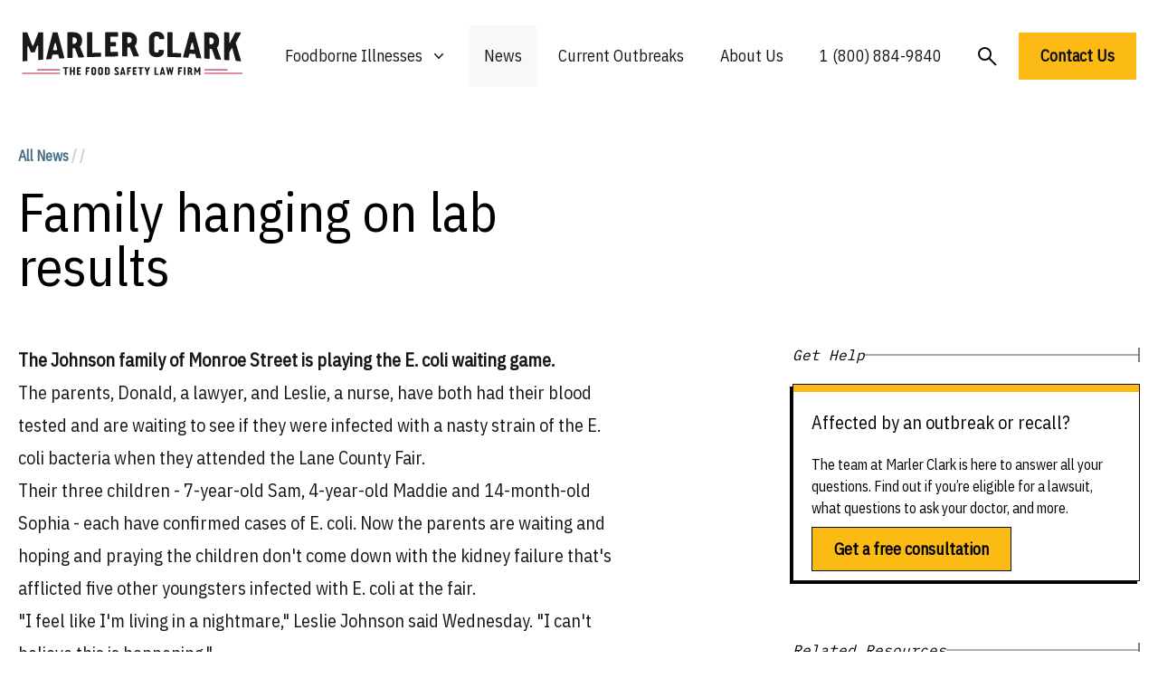

--- FILE ---
content_type: text/html; charset=UTF-8
request_url: https://marlerclark.com/news_events/family-hanging-on-lab-results
body_size: 17003
content:
<!DOCTYPE html>
<html class="h-full">
<head>
    <meta http-equiv="X-UA-Compatible" content="IE=edge"/>
    <meta charset="utf-8"/>
    <meta name="viewport"
          content="width=device-width, initial-scale=1.0, maximum-scale=1.0, user-scalable=no, viewport-fit=cover"/>
    <meta name="referrer" content="origin-when-cross-origin"/>
    <link rel="preconnect" href="https://fonts.googleapis.com">
    <link rel="preconnect" href="https://fonts.gstatic.com" crossorigin>
    <link href="https://fonts.googleapis.com/css2?family=IBM+Plex+Sans+Condensed&family=IBM+Plex+Mono&display=swap"
          rel="stylesheet"/>
    <meta name="ahrefs-site-verification" content="9f699c6f2c0f9fcf2c46f103e56727e6690b2b84455fd60e2e013df074fb2972">
    <script type="module">!function(){const e=document.createElement("link").relList;if(!(e&&e.supports&&e.supports("modulepreload"))){for(const e of document.querySelectorAll('link[rel="modulepreload"]'))r(e);new MutationObserver((e=>{for(const o of e)if("childList"===o.type)for(const e of o.addedNodes)if("LINK"===e.tagName&&"modulepreload"===e.rel)r(e);else if(e.querySelectorAll)for(const o of e.querySelectorAll("link[rel=modulepreload]"))r(o)})).observe(document,{childList:!0,subtree:!0})}function r(e){if(e.ep)return;e.ep=!0;const r=function(e){const r={};return e.integrity&&(r.integrity=e.integrity),e.referrerpolicy&&(r.referrerPolicy=e.referrerpolicy),"use-credentials"===e.crossorigin?r.credentials="include":"anonymous"===e.crossorigin?r.credentials="omit":r.credentials="same-origin",r}(e);fetch(e.href,r)}}();</script>
<script type="module" src="/dist/assets/app.9217f779.js" crossorigin onload="e=new CustomEvent(&#039;vite-script-loaded&#039;, {detail:{path: &#039;src/js/app.js&#039;}});document.dispatchEvent(e);" integrity="sha384-m0vcTDbRxn4BQLB3sl5ydytDlR+BebIVQWOhqIXFGaMhhEEcalXlpML1GFFh8jtL"></script>
<link href="/dist/assets/app.3897932e.css" rel="stylesheet">
    <script async src="https://www.googletagmanager.com/gtag/js?id=AW-1072710199"></script>
    <script>
        window.dataLayer = window.dataLayer || [];

        function gtag() {
            dataLayer.push(arguments);
        }

        gtag('js', new Date());
        gtag('config', 'AW-1072710199');

        // Add this function to handle phone clicks
        function trackPhoneCall() {
            gtag('config', 'AW-1072710199/URM7CMqd5bUaELeEwf8D', {
                'phone_conversion_number': '1 (800) 884-9840'
            });
            console.log('Phone call conversion tracked');
        }

        // Add this to run when the document is ready
        document.addEventListener('DOMContentLoaded', function() {
            // Select all telephone links
            var phoneLinks = document.querySelectorAll('a[href^="tel:"]');

            // Add click event listener to each phone link
            phoneLinks.forEach(function(link) {
                link.addEventListener('click', function(e) {
                    trackPhoneCall();
                });
            });
        });
    </script>
<title>Family hanging on lab results | Marler Clark</title>
<script>window.dataLayer = window.dataLayer || [];
function gtag(){dataLayer.push(arguments)};
gtag('js', new Date());
gtag('config', 'G-DF2QL8WBGR', {'send_page_view': true,'anonymize_ip': false,'link_attribution': false,'allow_display_features': false});
gtag('config', 'AW-1072710199', {'send_page_view': true});

(function(w,d,t,r,u){var f,n,i;w[u]=w[u]||[],f=function(){var o={ti:"56278715", enableAutoSpaTracking: true};o.q=w[u],w[u]=new UET(o),w[u].push("pageLoad")},n=d.createElement(t),n.src=r,n.async=1,n.onload=n.onreadystatechange=function(){var s=this.readyState;s&&s!=="loaded"&&s!=="complete"||(f(),n.onload=n.onreadystatechange=null)},i=d.getElementsByTagName(t)[0],i.parentNode.insertBefore(n,i)})(window,document,"script","//bat.bing.com/bat.js","uetq");</script><meta name="generator" content="SEOmatic">
<meta name="keywords" content="said, johnson, condition, fair, coli, hand-washing, wednesday, animals, stations, outbreak, dimicco, barns, leslie, county, officials">
<meta name="description" content="&quot;I feel like I&#039;m living in a nightmare,&quot; Leslie Johnson said Wednesday. coli cases linked to the fair grew by five Wednesday to 54, with 45 of those…">
<meta name="referrer" content="no-referrer-when-downgrade">
<meta name="robots" content="all">
<meta content="137631986252940" property="fb:profile_id">
<meta content="en_US" property="og:locale">
<meta content="Marler Clark" property="og:site_name">
<meta content="website" property="og:type">
<meta content="https://marlerclark.com/news_events/family-hanging-on-lab-results" property="og:url">
<meta content="Family hanging on lab results" property="og:title">
<meta content="&quot;I feel like I&#039;m living in a nightmare,&quot; Leslie Johnson said Wednesday. coli cases linked to the fair grew by five Wednesday to 54, with 45 of those…" property="og:description">
<meta content="https://holistic-kudu.transforms.svdcdn.com/production/Image.png?w=1200&amp;h=630&amp;q=82&amp;auto=format&amp;fit=crop&amp;dm=1642178962&amp;s=7c4e794ebe51f06b43abf3383afeeb40" property="og:image">
<meta content="1200" property="og:image:width">
<meta content="630" property="og:image:height">
<meta content="&quot;I feel like I&#039;m living in a nightmare,&quot; Leslie Johnson said Wednesday. coli cases linked to the fair grew by five Wednesday to 54, with 45 of those confirmed by laboratory testing, up from 42 confirmed cases the day before, Lane County public health officials said. Public health investigators have interviewed nearly 200 sick and healthy fairgoers and have effectively ruled out food or water as sources of the outbreak, said Dr. They suspect the outbreak started in the animal barns, specifically where small animals such as pigs, sheep and goats were kept. coli O157:H7, he said. coli bacteria in dried manure became airborne in barn dust and was swallowed, he said. Below: Carson Walter of Eugene was reported to be in fair condition at a Portland hospital Wednesday. Keene spent Wednesday afternoon taking swabs from the animal barns, hoping to pinpoint the source of the outbreak but said he may not be successful. Carson Walter, a 23-month-old girl from Eugene, was in fair condition Wednesday and has moved out of the pediatric intensive care unit, hospital spokeswoman Cyndi DiMicco said. One is in fair condition, one is in serious condition and the condition of the third was not disclosed, DiMicco said. &quot;You have to wash your hands after you touch the animals,&quot; she said Wednesday. But she still got sick, and it&#039;s not yet clear whether she got infected at the fair or from her siblings, Johnson said. It turns out the only signs were over the five portable hand-washing stations outside the animal barns. The signs simply said, &quot;Hand-washing stations,&quot; said Warren Wong, the fair&#039;s managing director. In addition to prominent signs about hand-washing, it&#039;s likely notices will be printed on fair maps and on the daily schedules, he said. And the fair will probably bring in more than five portable hand-washing stations, he said." property="og:image:alt">
<meta content="https://www.youtube.com/user/marlerclark" property="og:see_also">
<meta content="https://www.linkedin.com/company/marler-clark-llp-ps/" property="og:see_also">
<meta content="https://en.m.wikipedia.org/wiki/Marler_Clark" property="og:see_also">
<meta content="https://twitter.com/marlerblog" property="og:see_also">
<meta name="twitter:card" content="summary_large_image">
<meta name="twitter:site" content="@marlerclark">
<meta name="twitter:creator" content="@marlerclark">
<meta name="twitter:title" content="Family hanging on lab results">
<meta name="twitter:description" content="&quot;I feel like I&#039;m living in a nightmare,&quot; Leslie Johnson said Wednesday. coli cases linked to the fair grew by five Wednesday to 54, with 45 of those…">
<meta name="twitter:image" content="https://holistic-kudu.transforms.svdcdn.com/production/Marler-Clark-Logo-copy.jpg?w=800&amp;h=418&amp;q=82&amp;auto=format&amp;fit=crop&amp;dm=1677187709&amp;s=11026818011f19e130638553b0d2f835">
<meta name="twitter:image:width" content="800">
<meta name="twitter:image:height" content="418">
<meta name="twitter:image:alt" content="&quot;I feel like I&#039;m living in a nightmare,&quot; Leslie Johnson said Wednesday. coli cases linked to the fair grew by five Wednesday to 54, with 45 of those confirmed by laboratory testing, up from 42 confirmed cases the day before, Lane County public health officials said. Public health investigators have interviewed nearly 200 sick and healthy fairgoers and have effectively ruled out food or water as sources of the outbreak, said Dr. They suspect the outbreak started in the animal barns, specifically where small animals such as pigs, sheep and goats were kept. coli O157:H7, he said. coli bacteria in dried manure became airborne in barn dust and was swallowed, he said. Below: Carson Walter of Eugene was reported to be in fair condition at a Portland hospital Wednesday. Keene spent Wednesday afternoon taking swabs from the animal barns, hoping to pinpoint the source of the outbreak but said he may not be successful. Carson Walter, a 23-month-old girl from Eugene, was in fair condition Wednesday and has moved out of the pediatric intensive care unit, hospital spokeswoman Cyndi DiMicco said. One is in fair condition, one is in serious condition and the condition of the third was not disclosed, DiMicco said. &quot;You have to wash your hands after you touch the animals,&quot; she said Wednesday. But she still got sick, and it&#039;s not yet clear whether she got infected at the fair or from her siblings, Johnson said. It turns out the only signs were over the five portable hand-washing stations outside the animal barns. The signs simply said, &quot;Hand-washing stations,&quot; said Warren Wong, the fair&#039;s managing director. In addition to prominent signs about hand-washing, it&#039;s likely notices will be printed on fair maps and on the daily schedules, he said. And the fair will probably bring in more than five portable hand-washing stations, he said.">
<meta name="google-site-verification" content="A7__8VoY8VT4vvsZ0FjM-_MLzaeo_Qr_5EYczpmP2jU">
<link href="https://marlerclark.com/news_events/family-hanging-on-lab-results" rel="canonical">
<link href="https://marlerclark.com" rel="home">
<link type="text/plain" href="https://marlerclark.com/humans.txt" rel="author"></head>
<body class="h-full"><script async src="https://www.googletagmanager.com/gtag/js?id=G-DF2QL8WBGR"></script>

<div class="min-h-full font-sans">
    <div class="mx-auto max-w-[1440px] mt-5">
        <div class="relative bg-white">
    <div class="px-4 sm:px-6">
        <div class="flex items-center justify-center py-2">
            <div class="flex justify-start lg:w-0 lg:flex-1">
                <a href="/">
                    <span class="sr-only">Marler Clark</span>
                    <img
                            class="block lg:h-[49px] h-[36px] w-auto mb-2" src="/imgs/mc-logo-normal.svg"
                            alt="Marler Clark">
                                    </a>
            </div>
            <div class="mb-2 mr-5 lg:hidden absolute right-0 h-12 w-12">
                <button type="button"
                        class="w-full h-full inline-flex items-center justify-center rounded-md bg-white p-1 text-gray hover:bg-gray hover:text-gray-lighter focus:outline-none focus:ring-2 focus:ring-inset focus:ring-gray"
                        aria-expanded="false" aria-controls="mobile-menu" data-control-type="open">
                    <span class="sr-only">Open menu</span>
                    <svg class="w-full h-full" xmlns="http://www.w3.org/2000/svg" fill="none" viewbox="0 0 24 24"
                         stroke-width="1.5" stroke="currentColor" aria-hidden="true">
                        <path stroke-linecap="round" stroke-linejoin="round"
                              d="M3.75 6.75h16.5M3.75 12h16.5m-16.5 5.25h16.5"/>
                    </svg>
                </button>
                <button type="button"
                        class="w-full h-full inline-flex items-center justify-center rounded-md bg-white p-1 mb-4 text-gray hover:bg-gray hover:text-gray-lighter focus:outline-none focus:ring-2 focus:ring-inset focus:ring-gray"
                        aria-expanded="false" aria-controls="mobile-menu" data-control-type="close">
                    <span class="sr-only">Open menu</span>
                    <svg class="w-3/5 h-3/5" xmlns="http://www.w3.org/2000/svg" fill="none" viewbox="0 0 24 24"
                         stroke-width="1.5" stroke="currentColor" aria-hidden="true">
                        <path d="M24 24.5L1 1.5" stroke-width="2"/>
                        <path d="M1 24.5L24 1.5" stroke-width="2"/>
                    </svg>
                </button>
            </div>
                                    <nav class="hidden space-x-2 lg:flex">
                <div class="relative">
                    <!-- Item active: "text-gray-900", Item inactive: "text-gray-500" -->
                    <button type="button"
                            class="hover:bg-tan-lighter py-5 px-4 text-gray-dark group inline-flex items-center bg-white text-lg font-medium focus:outline-none focus:ring-2 focus:ring-white focus:ring-offset-1"
                            aria-expanded="false" aria-controls="nav-foodborne-illness">
                        <span>Foodborne Illnesses</span>
                        <!-- Heroicon name: mini/chevron-down																																	  Item active: "text-gray-600", Item inactive: "text-gray-400" -->
                        <svg class="transition-all text-gray-400 ml-2 h-5 w-5 group-hover:text-gray-500"
                             xmlns="http://www.w3.org/2000/svg" viewbox="0 0 20 20" fill="currentColor"
                             aria-hidden="true">
                            <path fill-rule="evenodd"
                                  d="M5.23 7.21a.75.75 0 011.06.02L10 11.168l3.71-3.938a.75.75 0 111.08 1.04l-4.25 4.5a.75.75 0 01-1.08 0l-4.25-4.5a.75.75 0 01.02-1.06z"
                                  clip-rule="evenodd"/>
                        </svg>
                    </button>

                    <div id="nav-foodborne-illness"
                         class="hidden absolute z-10 -ml-4 mt-0 w-screen max-w-md transform py-2 lg:left-1/2 lg:ml-0 lg:-translate-x-1/2 bg-white shadow-2xl"
                         aria-collapse-on="mouseleave">
                        <ul class="grid grid-cols-2">
                            <li><a href="https://marlerclark.com/foodborne-illnesses/e-coli"
                                   class="block px-4 py-2 hover:bg-tan-lighter">E. coli</a></li>
                            <li><a href="https://marlerclark.com/foodborne-illnesses/cyclospora"
                                   class="block px-4 py-2 hover:bg-tan-lighter">Cyclospora</a></li>
                            <li><a href="https://marlerclark.com/foodborne-illnesses/salmonella"
                                   class="block px-4 py-2 hover:bg-tan-lighter">Salmonella</a></li>
                            <li><a href="https://marlerclark.com/foodborne-illnesses/shigella"
                                   class="block px-4 py-2 hover:bg-tan-lighter">Shigella</a></li>
                            <li><a href="https://marlerclark.com/foodborne-illnesses/listeria"
                                   class="block px-4 py-2 hover:bg-tan-lighter">Listeria</a></li>
                            <li><a href="https://marlerclark.com/foodborne-illnesses/reactive-arthritis"
                                   class="block px-4 py-2 hover:bg-tan-lighter">Reactive Arthritis</a></li>
                            <li><a href="https://marlerclark.com/foodborne-illnesses/hepatitis-a"
                                   class="block px-4 py-2 hover:bg-tan-lighter">Hepatitis A</a></li>
                            <li><a href="https://marlerclark.com/foodborne-illnesses/hemolytic-uremic-syndrome"
                                   class="block px-4 py-2 hover:bg-tan-lighter">Hemolytic Uremic Syndrome</a></li>
                            <li><a href="https://marlerclark.com/foodborne-illnesses/norovirus"
                                   class="block px-4 py-2 hover:bg-tan-lighter">Norovirus</a></li>
                            <li><a href="https://marlerclark.com/foodborne-illnesses/irritable-bowel-syndrome"
                                   class="block px-4 py-2 hover:bg-tan-lighter">Irritable Bowel Syndrome</a></li>
                            <li><a href="https://marlerclark.com/foodborne-illnesses/botulism"
                                   class="block px-4 py-2 hover:bg-tan-lighter">Botulism</a></li>
                            <li><a href="https://marlerclark.com/foodborne-illnesses/guillain-barre-syndrome"
                                   class="block px-4 py-2 hover:bg-tan-lighter">Guillain-Barre Syndrome</a></li>
                            <li><a href="https://marlerclark.com/foodborne-illnesses/campylobacter"
                                   class="block px-4 py-2 hover:bg-tan-lighter">Campylobacter</a></li>
                            <li><a href="https://marlerclark.com/foodborne-illnesses"
                                   class="block px-4 py-2 hover:bg-tan-lighter text-blue underline">View all &gt;</a>
                            </li>
                        </ul>
                    </div>
                </div>
                <div class="hover:bg-tan-lighter py-5 px-4 bg-tan-lighter ">
                    <a href="https://marlerclark.com/news_events"
                       class="text-lg font-medium text-gray-dark hover:text-gray-darker">News</a>
                </div>
                <div class="hover:bg-tan-lighter py-5 px-4 ">
                    <a href="https://marlerclark.com/current-outbreaks"
                       class="text-lg font-medium text-gray-dark hover:text-gray-darker">Current Outbreaks</a>
                </div>
                <div class="hover:bg-tan-lighter py-5 px-4 ">

                    <a href="https://marlerclark.com/about" class="text-lg font-medium text-gray-dark hover:text-gray-darker">About
                        Us</a>
                </div>
                <div class="hover:bg-tan-lighter py-5 px-4">

                    <a href="tel:+18008849840" class="text-lg font-medium text-gray-dark hover:text-gray-darker">1 (800)
                        884-9840</a>
                </div>
                <div class="mt-1 hover:bg-tan-lighter py-5 px-4">
                    <a href="https://marlerclark.com/search"
                       class="flex-grow-0 flex-shrink-0 text-lg font-semibold text-left text-black">
                        <svg width="21" height="21" viewbox="0 0 21 21" fill="none" xmlns="http://www.w3.org/2000/svg">
                            <circle cx="7.5" cy="7.5" r="6.5" stroke="black" stroke-width="2"/>
                            <path d="M12.5 12.5L20 20" stroke="black" stroke-width="2"/>
                        </svg>
                    </a>
                </div>
                <a href="https://marlerclark.com/contact" class="mt-2 text-lg font-semibold text-left text-black">
                    <button class="bg-yellow px-6 py-3 font-semibold text-lg hover:shadow-hover">
                        Contact Us
                    </button>
                </a>
            </nav>
        </div>
    </div>
        <div class="hidden mb-10 lg:hidden" id="mobile-menu">
        <div class="space-y-1 pt-2 pb-4">
            <a href="https://marlerclark.com/foodborne-illnesses"
               class="block border-b border-gray-lighter py-5 pl-3 pr-4 text-xl font-medium text-blue">
                <div class="flex gap-3">
                    <span>Foodborne Illnesses</span>
                    <svg viewbox="0 0 20 20" fill="none" xmlns="http://www.w3.org/2000/svg"
                         class="flex-grow-0 flex-shrink-0 mt-1 w-6 h-6 relative" preserveaspectratio="none">
                        <path d="M4 10H16" stroke="#446F87" stroke-width="2"></path>
                        <path d="M10 4.21094L16 10.0004L10 15.7899" stroke="#446F87" stroke-width="2"></path>
                    </svg>
                </div>

            </a>
            <a href="https://marlerclark.com/news_events"
               class="block border-b border-gray-lighter py-5 pl-3 pr-4 text-xl font-medium text-blue">
                <div class="flex gap-3">
                    <span>News</span>
                    <svg viewbox="0 0 20 20" fill="none" xmlns="http://www.w3.org/2000/svg"
                         class="flex-grow-0 flex-shrink-0 mt-1 w-6 h-6 relative" preserveaspectratio="none">
                        <path d="M4 10H16" stroke="#446F87" stroke-width="2"></path>
                        <path d="M10 4.21094L16 10.0004L10 15.7899" stroke="#446F87" stroke-width="2"></path>
                    </svg>
                </div>

            </a>
            <a href="https://marlerclark.com/about"
               class="block border-b border-gray-lighter py-5 pl-3 pr-4 text-xl font-medium text-blue">
                <div class="flex gap-3">
                    <span>About Us</span>
                    <svg viewbox="0 0 20 20" fill="none" xmlns="http://www.w3.org/2000/svg"
                         class="flex-grow-0 flex-shrink-0 mt-1 w-6 h-6 relative" preserveaspectratio="none">
                        <path d="M4 10H16" stroke="#446F87" stroke-width="2"></path>
                        <path d="M10 4.21094L16 10.0004L10 15.7899" stroke="#446F87" stroke-width="2"></path>
                    </svg>
                </div>

            </a>
            <a href="https://marlerclark.com/search"
               class="block border-b border-gray-lighter py-5 pl-3 pr-4 text-xl font-medium text-blue">
                <div class="flex gap-3">
                    <span>Search</span>
                    <svg viewbox="0 0 20 20" fill="none" xmlns="http://www.w3.org/2000/svg"
                         class="flex-grow-0 flex-shrink-0 mt-1 w-6 h-6 relative" preserveaspectratio="none">
                        <path d="M4 10H16" stroke="#446F87" stroke-width="2"></path>
                        <path d="M10 4.21094L16 10.0004L10 15.7899" stroke="#446F87" stroke-width="2"></path>
                    </svg>
                </div>

            </a>
        </div>
        <div class="grid grid-cols-1 md:grid-cols-2 gap-2.5 mx-5">
            <a href="https://marlerclark.com/contact" class="bg-yellow px-5 py-3 font-semibold text-lg hover:shadow-hover">
                Get a free consultation
            </a>
            <p class="sm:mx-auto text-sm mt-1 text-center">or call us toll-free at
                <a href="tel:1866-768-6846">
                    <span class="font-extrabold">1 (866) 768-6846</span>
                </a>
            </p>
        </div>
    </div>
</div>
    </div>
    <header>
            </header>
    <div class="mx-auto max-w-[1440px] mt-5">
        <main class="mx-5 mt-14"> <div class="mb-14">
	<div class="grid grid-cols-12 lg:gap-11 mt-14">
		<div class="col-span-12 lg:col-span-7">
			<p class="text-base text-blue font-bold mb-5">
				<a href="/news_events">All News</a>
					<span class="text-gray-light">/</span>
				<span><a href="https://marlerclark.com/news_events"></a>
							<span class="text-gray-light">/</span>
			</p>
			<h1 class="font-medium text-5xl lg:text-6xl">Family hanging on lab results</h1>
			</p>
		</div>
	</div>
	<div class="grid grid-cols-12 lg:gap-11 mt-14 pb-28">
		<div class="col-span-12 lg:col-span-8">
			<article class="prose prose-xl max-w-none text-gray-dark lg:mr-36">
				<b>The Johnson family of Monroe Street is playing the E. coli waiting game.</b><p><p>The parents, Donald, a lawyer, and Leslie, a nurse, have both had their blood tested and are waiting to see if they were infected with a nasty strain of the E. coli bacteria when they attended the Lane County Fair.<p><p>Their three children - 7-year-old Sam, 4-year-old Maddie and 14-month-old Sophia - each have confirmed cases of E. coli. Now the parents are waiting and hoping and praying the children don't come down with the kidney failure that's afflicted five other youngsters infected with E. coli at the fair.<p><p>"I feel like I'm living in a nightmare," Leslie Johnson said Wednesday. "I can't believe this is happening."<p><p>The number of E. coli cases linked to the fair grew by five Wednesday to 54, with 45 of those confirmed by laboratory testing, up from 42 confirmed cases the day before, Lane County public health officials said. It's the biggest outbreak in Oregon since E. coli emerged as a public health threat in 1982.<p><p>As the numbers come in, it's clear young people such as the Johnson children were hit the hardest. Of the 54 reported cases, 38 were 10 years or younger, said Karen Gillette, the county's public health program manager.<p><p>Public health investigators have interviewed nearly 200 sick and healthy fairgoers and have effectively ruled out food or water as sources of the outbreak, said Dr. William Keene, the state epidemiologist leading the inquiry. They suspect the outbreak started in the animal barns, specifically where small animals such as pigs, sheep and goats were kept.<p><p>It's possible the outbreak started when children inadvertently touched animal fur, pen railings or barn floors contaminated with manure from animals infected with E. coli O157:H7, he said.<p><p>It's also possible the E. coli bacteria in dried manure became airborne in barn dust and was swallowed, he said. That's what investigators concluded caused an outbreak last year in Ohio.<p><p>Sam, Maddie (center) and Sophia Johnson, shown in a December 2001 family photo, were infected with E. coli at the Lane County Fair.<p><p>Below: Carson Walter of Eugene was reported to be in fair condition at a Portland hospital Wednesday.<p><p>Keene spent Wednesday afternoon taking swabs from the animal barns, hoping to pinpoint the source of the outbreak but said he may not be successful.<p><p>Five children remain hospitalized at Doernbecher Children's Hospital in Portland. Carson Walter, a 23-month-old girl from Eugene, was in fair condition Wednesday and has moved out of the pediatric intensive care unit, hospital spokeswoman Cyndi DiMicco said. Another Eugene child, 4-year-old Mary Calhoun, also was in fair condition.<p><p>The names of the other three children were not released, at their parents' request. One is in fair condition, one is in serious condition and the condition of the third was not disclosed, DiMicco said.<p><p>All five are suffering from hemolytic uremic syndrome, or HUS, the most serious illness associated with the strain of E. coli called O157:H7. The disease causes kidney failure, sometimes requires dialysis and transfusions and in 3 percent to 5 percent of cases, leads to death. About 61 people die each year from HUS, according to the Centers for Disease Control and Prevention.<p><p>Leslie Johnson is hoping and praying her children survive their bouts with E. coli without suffering HUS.<p><p>"We're living every day by our lab results," she said.<p><p>The family went to the fair Aug. 16. It was late, about 8:30 p.m., and they were getting ready to walk home to their house in the Friendly neighborhood.<p><p>"We weren't going to go to the barns," she said. "The kids wanted to go, so we breezed through."<p><p>Johnson didn't have her children wash their hands afterward because they were heading straight home to take baths before bed. She said she never saw a hand-washing station.<p><p>"It's frustrating," she said. "As a nurse, I'm so careful handling meat in the house. I never really thought there was much of a risk touching animals."<p><p>Her boy, Sam, got sick five days later and was hospitalized for three days at Sacred Heart Medical Center. He's home now and appears healthy, playing with his Star Wars light sabers and eating solid foods.<p><p>But Johnson, a nurse in the neonatal intensive care unit at Sacred Heart Medical Center, knows he's not out of danger. She was told of one child sickened by E. coli at the fair who showed improvement, then developed HUS.<p><p>HUS can develop up to two weeks after infection from E. coli, she said, "so we still have another week."<p><p>The middle child, Maddie, suffered a milder bout with E. coli and did not require hospitalization. She, too, appears healthy and has learned an important lesson.<p><p>"You have to wash your hands after you touch the animals," she said Wednesday.<p><p>But it's the youngest, 14-month-old Sophia, that Johnson is most concerned about. Young children are most vulnerable to E. coli bug, and there is no magic bullet to treat or prevent HUS, she said. Nor is there any way to predict which children will develop the syndrome.<p><p>"The smaller they are the harder they fall, as far as HUS," she said.<p><p>Johnson was so concerned Maddie would get sick that she had her sister-in-law sequester the toddler in a hotel room when Sam was in the hospital. But she still got sick, and it's not yet clear whether she got infected at the fair or from her siblings, Johnson said.<p><p>Sophia started getting diarrhea on Sunday, and her lab test came back positive for E. coli on Tuesday. She's been throwing up and acting lethargic. Johnson is trying to keep her hydrated and hoping for the best.<p><p>"I'm pretty angry about the whole thing," she said. "This was a major screw-up that could easily have been prevented."<p><p>She doesn't remember seeing any signs about washing hands. It turns out the only signs were over the five portable hand-washing stations outside the animal barns. The signs simply said, "Hand-washing stations," said Warren Wong, the fair's managing director.<p><p>No signs were posted warning fairgoers to wash their hands with soap and water after petting the animals, he said.<p><p>"Next year we will put up more signage," he said.<p><p>Fair officials are looking at other steps to make next year's fair safer. In addition to prominent signs about hand-washing, it's likely notices will be printed on fair maps and on the daily schedules, he said.<p><p>And the fair will probably bring in more than five portable hand-washing stations, he said.<p><p>"I would say that's a good guess," Wong said.<p><p>It's unlikely the Johnsons will be back, no matter the precautions taken, Leslie Johnson said.<p><p>"The kids want to go, but we're not going," she said. "I don't think food and animals mix very well."
											</article>
		</div>
								<div class="col-span-12 lg:col-span-12 -order-first border-t border-gray-lighter mt-12 pt-12">
			<h3 class="font-medium text-2xl md:text-3xl mb-10">Other  Lawsuits</h3>
			<div class="">
				<div class="justify-center w-full grid auto-rows-fr grid-cols-1 sm:grid-cols-2 lg:grid-cols-4 gap-6">
										<p class="text-base font-semibold text-left text-blue">
						<a href="https://marlerclark.com/salmonella-linked-to-live-it-up">Salmonella linked to Live it Up</a>
					</p>
										<p class="text-base font-semibold text-left text-blue">
						<a href="https://marlerclark.com/64-with-salmonella-tied-to-oysters">64 with Salmonella tied to Oysters</a>
					</p>
										<p class="text-base font-semibold text-left text-blue">
						<a href="https://marlerclark.com/vega-farms-salmonella-outbreak-sickens-63">Vega Farms Salmonella Outbreak Sickens 63</a>
					</p>
										<p class="text-base font-semibold text-left text-blue">
						<a href="https://marlerclark.com/by-heart-infant-formula-tied-to-botulism-outbreak">By Heart Infant Formula tied to Botulism Outbreak spikes to 51</a>
					</p>
										<p class="text-base font-semibold text-left text-blue">
						<a href="https://marlerclark.com/green-supplement-causes-salmonella-outbreak">Green Supplement causes Salmonella Outbreak</a>
					</p>
										<p class="text-base font-semibold text-left text-blue">
						<a href="https://marlerclark.com/3-with-e-coli-linked-to-cheese">10 with E. coli linked to Cheese</a>
					</p>
										<p class="text-base font-semibold text-left text-blue">
						<a href="https://marlerclark.com/kroger-and-walmart-pasta-listeria-outbreak">Kroger and Walmart Pasta Listeria Outbreak</a>
					</p>
										<p class="text-base font-semibold text-left text-blue">
						<a href="https://marlerclark.com/salmonella-outbreak-tied-to-metabolic-meals">Salmonella Outbreak tied to Metabolic Meals</a>
					</p>
										<p class="text-base font-semibold text-left text-blue">
						<a href="https://marlerclark.com/giardia-outbreak-hits-madisonville-kentucky-el-tapatio-mexican-restaurant-suspected-as-the-source">Giardia Outbreak hits Kentucky - El Tapatio Mexican restaurant suspected as the source</a>
					</p>
										<p class="text-base font-semibold text-left text-blue">
						<a href="https://marlerclark.com/kentucky-salmonella-outbreak-linked-to-ramseys-diners-and-missys-pies">Kentucky Salmonella outbreak linked to Ramsey’s Diners and Missy’s Pies</a>
					</p>
										<p class="text-base font-semibold text-left text-blue">
						<a href="https://marlerclark.com/sycamore-pool-in-chico-california-contaminated-with-e-coli-two-teens-in-icu">Sycamore Pool in Chico California Contaminated with E.coli - Two teens in ICU</a>
					</p>
										<p class="text-base font-semibold text-left text-blue">
						<a href="https://marlerclark.com/listeria-outbreak-linked-to-kroger-and-walmart-chicken-fettuccine">Listeria Outbreak linked to Kroger and Walmart Chicken Fettuccine</a>
					</p>
									</div>
			</div>
		</div>
				<div class="col-span-12 lg:col-span-12 -order-first border-t border-gray-lighter mt-12 pt-12">
    <h3 class="font-medium text-2xl md:text-3xl mb-10">Lawsuit updates about foodborne illnesses</h3>
    <div class="">
                <div class="justify-center w-full grid auto-rows-fr grid-cols-1 sm:grid-cols-2 md:grid-cols-3 lg:grid-cols-4 gap-6">
                            <p class="self-stretch flex-grow-0 flex-shrink-0 text-base font-semibold text-left text-blue">
                    <a href="/news_events/case-news?illness=reactive-arthritis&amp;year=all">Reactive Arthritis Lawsuit Updates</a>
                </p>
                            <p class="self-stretch flex-grow-0 flex-shrink-0 text-base font-semibold text-left text-blue">
                    <a href="/news_events/case-news?illness=e-coli&amp;year=all">E. coli Lawsuit Updates</a>
                </p>
                            <p class="self-stretch flex-grow-0 flex-shrink-0 text-base font-semibold text-left text-blue">
                    <a href="/news_events/case-news?illness=guillain-barre-syndrome&amp;year=all">Guillain-Barre Syndrome Lawsuit Updates</a>
                </p>
                            <p class="self-stretch flex-grow-0 flex-shrink-0 text-base font-semibold text-left text-blue">
                    <a href="/news_events/case-news?illness=salmonella&amp;year=all">Salmonella Lawsuit Updates</a>
                </p>
                            <p class="self-stretch flex-grow-0 flex-shrink-0 text-base font-semibold text-left text-blue">
                    <a href="/news_events/case-news?illness=hemolytic-uremic-syndrome&amp;year=all">Hemolytic Uremic Syndrome Lawsuit Updates</a>
                </p>
                            <p class="self-stretch flex-grow-0 flex-shrink-0 text-base font-semibold text-left text-blue">
                    <a href="/news_events/case-news?illness=listeria&amp;year=all">Listeria Lawsuit Updates</a>
                </p>
                            <p class="self-stretch flex-grow-0 flex-shrink-0 text-base font-semibold text-left text-blue">
                    <a href="/news_events/case-news?illness=irritable-bowel-syndrome&amp;year=all">Irritable Bowel Syndrome Lawsuit Updates</a>
                </p>
                            <p class="self-stretch flex-grow-0 flex-shrink-0 text-base font-semibold text-left text-blue">
                    <a href="/news_events/case-news?illness=hepatitis-a&amp;year=all">Hepatitis A Lawsuit Updates</a>
                </p>
                            <p class="self-stretch flex-grow-0 flex-shrink-0 text-base font-semibold text-left text-blue">
                    <a href="/news_events/case-news?illness=norovirus&amp;year=all">Norovirus Lawsuit Updates</a>
                </p>
                            <p class="self-stretch flex-grow-0 flex-shrink-0 text-base font-semibold text-left text-blue">
                    <a href="/news_events/case-news?illness=botulism&amp;year=all">Botulism Lawsuit Updates</a>
                </p>
                            <p class="self-stretch flex-grow-0 flex-shrink-0 text-base font-semibold text-left text-blue">
                    <a href="/news_events/case-news?illness=campylobacter&amp;year=all">Campylobacter Lawsuit Updates</a>
                </p>
                            <p class="self-stretch flex-grow-0 flex-shrink-0 text-base font-semibold text-left text-blue">
                    <a href="/news_events/case-news?illness=shigella&amp;year=all">Shigella Lawsuit Updates</a>
                </p>
                            <p class="self-stretch flex-grow-0 flex-shrink-0 text-base font-semibold text-left text-blue">
                    <a href="/news_events/case-news?illness=cyclospora&amp;year=all">Cyclospora Lawsuit Updates</a>
                </p>
                    </div>
    </div>
</div>		<div class="col-span-12 lg:col-span-12 -order-first border-t border-gray-lighter mt-12 pt-12">
			<h3 class="font-medium text-2xl md:text-3xl mb-10">Lawsuits updates by year</h3>
			<div class="">
												<div class="justify-center w-full grid auto-rows-fr grid-cols-1 sm:grid-cols-2 lg:grid-cols-4 gap-6">
											<p class="self-stretch flex-grow-0 flex-shrink-0 text-base font-semibold text-left text-blue">
						<a href="https://marlerclark.com/news_events/case-news?illness=all&amp;year=1998">Foodborne Illness Lawsuits in 1998</a>
					</p>
											<p class="self-stretch flex-grow-0 flex-shrink-0 text-base font-semibold text-left text-blue">
						<a href="https://marlerclark.com/news_events/case-news?illness=all&amp;year=1999">Foodborne Illness Lawsuits in 1999</a>
					</p>
											<p class="self-stretch flex-grow-0 flex-shrink-0 text-base font-semibold text-left text-blue">
						<a href="https://marlerclark.com/news_events/case-news?illness=all&amp;year=2000">Foodborne Illness Lawsuits in 2000</a>
					</p>
											<p class="self-stretch flex-grow-0 flex-shrink-0 text-base font-semibold text-left text-blue">
						<a href="https://marlerclark.com/news_events/case-news?illness=all&amp;year=2001">Foodborne Illness Lawsuits in 2001</a>
					</p>
											<p class="self-stretch flex-grow-0 flex-shrink-0 text-base font-semibold text-left text-blue">
						<a href="https://marlerclark.com/news_events/case-news?illness=all&amp;year=2002">Foodborne Illness Lawsuits in 2002</a>
					</p>
											<p class="self-stretch flex-grow-0 flex-shrink-0 text-base font-semibold text-left text-blue">
						<a href="https://marlerclark.com/news_events/case-news?illness=all&amp;year=2003">Foodborne Illness Lawsuits in 2003</a>
					</p>
											<p class="self-stretch flex-grow-0 flex-shrink-0 text-base font-semibold text-left text-blue">
						<a href="https://marlerclark.com/news_events/case-news?illness=all&amp;year=2004">Foodborne Illness Lawsuits in 2004</a>
					</p>
											<p class="self-stretch flex-grow-0 flex-shrink-0 text-base font-semibold text-left text-blue">
						<a href="https://marlerclark.com/news_events/case-news?illness=all&amp;year=2005">Foodborne Illness Lawsuits in 2005</a>
					</p>
											<p class="self-stretch flex-grow-0 flex-shrink-0 text-base font-semibold text-left text-blue">
						<a href="https://marlerclark.com/news_events/case-news?illness=all&amp;year=2006">Foodborne Illness Lawsuits in 2006</a>
					</p>
											<p class="self-stretch flex-grow-0 flex-shrink-0 text-base font-semibold text-left text-blue">
						<a href="https://marlerclark.com/news_events/case-news?illness=all&amp;year=2007">Foodborne Illness Lawsuits in 2007</a>
					</p>
											<p class="self-stretch flex-grow-0 flex-shrink-0 text-base font-semibold text-left text-blue">
						<a href="https://marlerclark.com/news_events/case-news?illness=all&amp;year=2008">Foodborne Illness Lawsuits in 2008</a>
					</p>
											<p class="self-stretch flex-grow-0 flex-shrink-0 text-base font-semibold text-left text-blue">
						<a href="https://marlerclark.com/news_events/case-news?illness=all&amp;year=2009">Foodborne Illness Lawsuits in 2009</a>
					</p>
											<p class="self-stretch flex-grow-0 flex-shrink-0 text-base font-semibold text-left text-blue">
						<a href="https://marlerclark.com/news_events/case-news?illness=all&amp;year=2010">Foodborne Illness Lawsuits in 2010</a>
					</p>
											<p class="self-stretch flex-grow-0 flex-shrink-0 text-base font-semibold text-left text-blue">
						<a href="https://marlerclark.com/news_events/case-news?illness=all&amp;year=2011">Foodborne Illness Lawsuits in 2011</a>
					</p>
											<p class="self-stretch flex-grow-0 flex-shrink-0 text-base font-semibold text-left text-blue">
						<a href="https://marlerclark.com/news_events/case-news?illness=all&amp;year=2012">Foodborne Illness Lawsuits in 2012</a>
					</p>
											<p class="self-stretch flex-grow-0 flex-shrink-0 text-base font-semibold text-left text-blue">
						<a href="https://marlerclark.com/news_events/case-news?illness=all&amp;year=2013">Foodborne Illness Lawsuits in 2013</a>
					</p>
											<p class="self-stretch flex-grow-0 flex-shrink-0 text-base font-semibold text-left text-blue">
						<a href="https://marlerclark.com/news_events/case-news?illness=all&amp;year=2014">Foodborne Illness Lawsuits in 2014</a>
					</p>
											<p class="self-stretch flex-grow-0 flex-shrink-0 text-base font-semibold text-left text-blue">
						<a href="https://marlerclark.com/news_events/case-news?illness=all&amp;year=2015">Foodborne Illness Lawsuits in 2015</a>
					</p>
											<p class="self-stretch flex-grow-0 flex-shrink-0 text-base font-semibold text-left text-blue">
						<a href="https://marlerclark.com/news_events/case-news?illness=all&amp;year=2016">Foodborne Illness Lawsuits in 2016</a>
					</p>
											<p class="self-stretch flex-grow-0 flex-shrink-0 text-base font-semibold text-left text-blue">
						<a href="https://marlerclark.com/news_events/case-news?illness=all&amp;year=2017">Foodborne Illness Lawsuits in 2017</a>
					</p>
											<p class="self-stretch flex-grow-0 flex-shrink-0 text-base font-semibold text-left text-blue">
						<a href="https://marlerclark.com/news_events/case-news?illness=all&amp;year=2018">Foodborne Illness Lawsuits in 2018</a>
					</p>
											<p class="self-stretch flex-grow-0 flex-shrink-0 text-base font-semibold text-left text-blue">
						<a href="https://marlerclark.com/news_events/case-news?illness=all&amp;year=2019">Foodborne Illness Lawsuits in 2019</a>
					</p>
											<p class="self-stretch flex-grow-0 flex-shrink-0 text-base font-semibold text-left text-blue">
						<a href="https://marlerclark.com/news_events/case-news?illness=all&amp;year=2020">Foodborne Illness Lawsuits in 2020</a>
					</p>
											<p class="self-stretch flex-grow-0 flex-shrink-0 text-base font-semibold text-left text-blue">
						<a href="https://marlerclark.com/news_events/case-news?illness=all&amp;year=2021">Foodborne Illness Lawsuits in 2021</a>
					</p>
											<p class="self-stretch flex-grow-0 flex-shrink-0 text-base font-semibold text-left text-blue">
						<a href="https://marlerclark.com/news_events/case-news?illness=all&amp;year=2022">Foodborne Illness Lawsuits in 2022</a>
					</p>
											<p class="self-stretch flex-grow-0 flex-shrink-0 text-base font-semibold text-left text-blue">
						<a href="https://marlerclark.com/news_events/case-news?illness=all&amp;year=2023">Foodborne Illness Lawsuits in 2023</a>
					</p>
											<p class="self-stretch flex-grow-0 flex-shrink-0 text-base font-semibold text-left text-blue">
						<a href="https://marlerclark.com/news_events/case-news?illness=all&amp;year=2024">Foodborne Illness Lawsuits in 2024</a>
					</p>
											<p class="self-stretch flex-grow-0 flex-shrink-0 text-base font-semibold text-left text-blue">
						<a href="https://marlerclark.com/news_events/case-news?illness=all&amp;year=2025">Foodborne Illness Lawsuits in 2025</a>
					</p>
											<p class="self-stretch flex-grow-0 flex-shrink-0 text-base font-semibold text-left text-blue">
						<a href="https://marlerclark.com/news_events/case-news?illness=all&amp;year=2026">Foodborne Illness Lawsuits in 2026</a>
					</p>
										</div>
			</div>
		</div>
		<div class="col-span-12 lg:col-span-4">
			<div class="flex justify-start items-center sm:max-w-full relative gap-2.5 mb-5">
    <h5 class="flex-grow-0 flex-shrink-0 italic text-left font-mono font-normal text-base">Get Help</h5>
    <div class="flex justify-start items-center flex-grow relative">
        <svg height="2" viewbox="0 0 803 2" fill="none" xmlns="http://www.w3.org/2000/svg" class="flex-grow w-full" preserveaspectratio="none">
            <path d="M0 1L803 1.00007" stroke="black"></path>
        </svg>
        <svg width="2" height="16" viewbox="0 0 2 16" fill="none" xmlns="http://www.w3.org/2000/svg" class="flex-grow-0 flex-shrink-0" preserveaspectratio="none">
            <path d="M1 0V16" stroke="black"></path>
        </svg>
    </div>
</div>
<div class="border-black border shadow-hover">
    <div class="h-2 bg-yellow"></div>
    <div class="px-5 py-5">
        <h4 class="font-medium text-xl">Affected by an outbreak or recall?</h4>
        <p class="mt-5 mb-5 font-normal text-base">The team at Marler Clark is here to answer all your questions. Find out if you’re eligible for a lawsuit, what questions to ask your doctor, and more.
        </p>
        <a href="https://marlerclark.com/contact" class="bg-yellow px-6 py-3 font-semibold border border-black text-lg hover:shadow-hover">
            Get a free consultation
        </a>
    </div>
</div>			<div class="col-span-12 lg:col-span-4 mt-16">
																<div class="flex justify-start items-center sm:max-w-full relative gap-2.5 mb-5">
					<h5 class="flex-grow-0 flex-shrink-0 italic text-left font-mono font-normal text-base">Related Resources</h5>
					<div class="flex justify-start items-center flex-grow relative">
						<svg height="2" viewbox="0 0 803 2" fill="none" xmlns="http://www.w3.org/2000/svg" class="flex-grow w-full" preserveaspectratio="none">
							<path d="M0 1L803 1.00007" stroke="black"></path>
						</svg>
						<svg width="2" height="16" viewbox="0 0 2 16" fill="none" xmlns="http://www.w3.org/2000/svg" class="flex-grow-0 flex-shrink-0" preserveaspectratio="none">
							<path d="M1 0V16" stroke="black"></path>
						</svg>
					</div>
				</div>
								<div class="bg-tan border-b border-gray-dark px-4 py-4">
					<h6 class="font-medium text-lg mt-2 text-gray-dark">
						<a href="https://marlerclark.com/foodborne-illnesses/e-coli-landing">E. coli</a>
					</h6>
					<p class="mt-3 font-normal text-base text-gray">...</p>
				</div>
								<div class="bg-tan border-b border-gray-dark px-4 py-4">
					<h6 class="font-medium text-lg mt-2 text-gray-dark">
						<a href="https://marlerclark.com/foodborne-illnesses/e-coli/e-coli-food-poisoning">E. coli Food Poisoning</a>
					</h6>
					<p class="mt-3 font-normal text-base text-gray">What is E. coli and how does it cause food poisoning? Escherichia coli (E. coli) is a highly studied, common species of bacteria that belongs to the family Enterobacteriaceae, so...</p>
				</div>
								<div class="bg-tan border-b border-gray-dark px-4 py-4">
					<h6 class="font-medium text-lg mt-2 text-gray-dark">
						<a href="https://marlerclark.com/foodborne-illnesses/e-coli/e-coli-o157h7">E. coli O157:H7</a>
					</h6>
					<p class="mt-3 font-normal text-base text-gray">E. coli O157:H7 is a foodborne pathogen that causes food poisoning. E. coli O157:H7 is the most commonly identified and the most notorious Shiga toxin-producing E. coli (STEC) serotype in...</p>
				</div>
								<div class="bg-tan border-b border-gray-dark px-4 py-4">
					<h6 class="font-medium text-lg mt-2 text-gray-dark">
						<a href="https://marlerclark.com/foodborne-illnesses/e-coli/non-o157-stec">Non-O157 STEC</a>
					</h6>
					<p class="mt-3 font-normal text-base text-gray">Non-O157 Shiga Toxin-Producing E. coli can also cause food poisoning. E. coli O157:H7 may be the most notorious serotype of Shiga toxin-producing E. coli (STEC), but there are at least...</p>
				</div>
								<div class="bg-tan border-b border-gray-dark px-4 py-4">
					<h6 class="font-medium text-lg mt-2 text-gray-dark">
						<a href="https://marlerclark.com/foodborne-illnesses/e-coli/sources-of-e-coli">Sources of E. coli</a>
					</h6>
					<p class="mt-3 font-normal text-base text-gray">Where do E. coli O157:H7 and non-O157 Shiga toxin-producing E. coli (STEC) come from? The primary reservoirs, or ultimate sources, of E. coli O157:H7 and non-O157 STEC in nature are...</p>
				</div>
												<div class="flex justify-start items-center sm:max-w-full relative gap-2.5 mb-5 mt-16">
    <h5 class="flex-grow-0 flex-shrink-0 italic text-left font-mono font-normal text-base">Outbreak Database</h5>
    <div class="flex justify-start items-center flex-grow relative">
        <svg height="2" viewbox="0 0 803 2" fill="none" xmlns="http://www.w3.org/2000/svg" class="flex-grow w-full" preserveaspectratio="none">
            <path d="M0 1L803 1.00007" stroke="black"></path>
        </svg>
        <svg width="2" height="16" viewbox="0 0 2 16" fill="none" xmlns="http://www.w3.org/2000/svg" class="flex-grow-0 flex-shrink-0" preserveaspectratio="none">
            <path d="M1 0V16" stroke="black"></path>
        </svg>
    </div>
</div>
<div class="px-5 py-5 bg-blue-light">
    <h4 class="font-medium text-xl">Looking for a comprehensive list of outbreaks?</h4>
    <p class="mt-5 mb-5 font-normal text-base">The team at Marler Clark is here to answer all your questions. Find out if you’re eligible for a lawsuit, what questions to ask your doctor, and more.
    </p>
    <a href="https://outbreakdatabase.com" class="flex justify-center items-center relative overflow-hidden gap-2.5 px-5 py-3 bg-white border border-black hover:shadow-hover">
        <p class="flex-grow-0 flex-shrink-0 text-lg font-semibold text-left text-black">
            View Outbreak Database
        </p>
        <svg width="20" height="20" viewbox="0 0 20 20" fill="none" xmlns="http://www.w3.org/2000/svg" class="flex-grow-0 flex-shrink-0 w-5 h-5 relative" preserveaspectratio="none">
            <path d="M9.27051 10.7129L16.3335 3.64992" stroke="#161616" stroke-width="2"></path>
            <path d="M7.8 5H3V17H15V12.25" stroke="#161616" stroke-width="2"></path>
            <path d="M10 3H17V10" stroke="#161616" stroke-width="2"></path>
        </svg>
    </a>
</div>
			</div>
			        </main>
    </div>
            <footer class="bg-tan-light mt-32 px-2 sm:px-6 lg:px-12 py-12 lg:py-12">
    <div class="max-w-[1441px] mx-auto">
        <img class="mx-auto" src="/imgs/mc-logo-normal.svg" alt="Marler Clark">
        <div class="text-center mt-4">
            <p class="font-mono italic text-sm text-black">
                Our mission is to make food safe for everyone.
            </p>
        </div>
        <div class="grid grid-cols-2 gap-12 md:grid-cols-6 lg:grid-cols-12 md:gap-6 lg:gap-12 my-16">
            <div class="col-span-2">
                <h4 class="text-xl font-medium text-gray-dark">Foodborne Illness</h4>
                <ul role="list" class="mt-6 space-y-4">
                    <li>
                        <a href="https://marlerclark.com/foodborne-illnesses/e-coli" class="text-base text-gray-dark">E. coli</a>
                    </li>
                    <li>
                        <a href="https://marlerclark.com/foodborne-illnesses/salmonella" class="text-base text-gray-dark">Salmonella</a>
                    </li>

                    <li>
                        <a href="https://marlerclark.com/foodborne-illnesses/listeria"
                           class="text-base text-gray-dark">Listeria</a>
                    </li>

                    <li class="flex justify-start items-center relative gap-[3px]">
						<span class="flex-grow-0 flex-shrink-0 text-base font-semibold text-blue">
							<a href="https://marlerclark.com/foodborne-illnesses">View All</a>
						</span>
                        <div class="flex justify-start items-start flex-grow-0 flex-shrink-0 relative">
                            <a href="">
                                <svg width="20" height="20" viewbox="0 0 20 20" fill="none"
                                     xmlns="http://www.w3.org/2000/svg"
                                     class="flex-grow-0 flex-shrink-0 w-5 h-5 relative" preserveaspectratio="none">
                                    <path d="M4 10H16" stroke="#446F87" stroke-width="2"></path>
                                    <path d="M10 4.21094L16 10.0004L10 15.7899" stroke="#446F87"
                                          stroke-width="2"></path>
                                </svg>
                            </a>
                        </div>
                    </li>
                </ul>
            </div>
            <div class="col-span-2">
                <h4 class=" text-xl font-medium text-gray-dark">News</h4>
                <ul role="list" class="mt-6 space-y-4">
                    <li>
                        <a href="https://marlerclark.com/news_events/outbreaks">Outbreaks</a>
                    </li>
                    <li>
                        <a href="https://marlerclark.com/news_events/case-news">Lawsuit Updates</a>
                    </li>
                    <li>
                        <a href="https://marlerclark.com/news_events/firm-news">Firm News</a>
                    </li>
                    <li>
                        <a href="https://marlerclark.com/news_events/archive">All News</a>
                    </li>
                    <li class="flex justify-start items-center relative gap-[3px]">
						<span class="flex-grow-0 flex-shrink-0 text-base font-semibold text-blue">
							<a href="">View All</a>
						</span>
                        <div class="flex justify-start items-start flex-grow-0 flex-shrink-0 relative">
                            <a href="">
                                <svg width="20" height="20" viewbox="0 0 20 20" fill="none"
                                     xmlns="http://www.w3.org/2000/svg"
                                     class="flex-grow-0 flex-shrink-0 w-5 h-5 relative" preserveaspectratio="none">
                                    <path d="M4 10H16" stroke="#446F87" stroke-width="2"></path>
                                    <path d="M10 4.21094L16 10.0004L10 15.7899" stroke="#446F87"
                                          stroke-width="2"></path>
                                </svg>
                            </a>
                        </div>
                    </li>
                </ul>
            </div>
            <div class="col-span-2">
                <h4 class=" text-xl font-medium text-gray-dark">Law Firm</h4>
                <ul role="list" class="mt-4 space-y-4">
                    <li>
                        <a href="https://marlerclark.com/about">About Us</a>
                    </li>
                    <li>
                        <a href="https://marlerclark.com/faqs">FAQs</a>
                    </li>
                </ul>
            </div>
            <div class="col-span-3">
                <h4 class=" text-xl font-medium text-gray-dark">Contact Us</h4>
                <ul role="list" class="mt-6 space-y-4">
                    <a href="https://marlerclark.com/contact">
                        <li class="flex justify-start items-center relative gap-[3px]">
							<span class="flex-grow-0 flex-shrink-0 text-base font-semibold text-blue">
								Get a Free Consultation
							</span>
                            <div class="flex justify-start items-start flex-grow-0 flex-shrink-0 relative">
                                <svg width="20" height="20" viewbox="0 0 20 20" fill="none"
                                     xmlns="http://www.w3.org/2000/svg"
                                     class="flex-grow-0 flex-shrink-0 w-5 h-5 relative" preserveaspectratio="none">
                                    <path d="M4 10H16" stroke="#446F87" stroke-width="2"></path>
                                    <path d="M10 4.21094L16 10.0004L10 15.7899" stroke="#446F87"
                                          stroke-width="2"></path>
                                </svg>
                            </div>
                        </li>
                    </a>
                    <div class="flex flex-col justify-start items-start flex-grow-0 flex-shrink-0 w-[214px] gap-[15px]">
                        <li class="flex justify-start items-center self-stretch flex-grow-0 flex-shrink-0 relative gap-2.5">
                            <svg width="21" height="22" viewbox="0 0 21 22" fill="none"
                                 xmlns="http://www.w3.org/2000/svg" class="flex-grow-0 flex-shrink-0"
                                 preserveaspectratio="xMidYMid meet">
                                <path d="M6.79802 10.2812L11.7621 15.2453C12.1526 15.6358 12.7858 15.6358 13.1763 15.2453L14.5056 13.916C15.2866 13.135 16.553 13.135 17.334 13.916L19.7442 16.3262C20.2277 16.8098 20.4553 17.5201 20.1948 18.1523C18.5341 22.1814 13.3235 21.4919 9.59377 18.8278C6.37323 16.5275 4.03454 13.652 3.26776 12.5018C-0.612904 7.0689 1.23469 3.43629 3.28859 1.74203C3.91946 1.22163 4.81875 1.35627 5.42998 1.89959L8.12564 4.29573C8.94071 5.02024 9.02513 6.26415 8.31542 7.09213L6.74587 8.92328C6.40581 9.32002 6.42853 9.91169 6.79802 10.2812Z"
                                      stroke="#161616"></path>
                            </svg>
                            <p class="flex-grow w-[184.48px] text-base font-semibold text-left text-[#446f87]">
                                <a href="tel:+18008849840">1 (800) 884-9840</a>
                            </p>
                        </li>
                        <li class="flex justify-start items-center self-stretch flex-grow-0 flex-shrink-0 relative gap-2.5">
                            <svg width="20" height="14" viewbox="0 0 20 14" fill="none"
                                 xmlns="http://www.w3.org/2000/svg" class="flex-grow-0 flex-shrink-0 w-5 h-3.5"
                                 preserveaspectratio="none">
                                <rect x="0.5" y="0.5" width="19" height="13" stroke="#161616"></rect>
                                <path d="M19.3334 0.699951L10.0001 8.44995L0.666748 0.699951" stroke="#161616"></path>
                            </svg>
                            <p class="flex-grow w-[184px] text-base font-semibold text-left text-[#446f87]">
                                <a href="mailto:marler@marlerclark.com">marler@marlerclark.com</a>
                            </p>
                        </li>
                        <li class="flex justify-start items-start flex-grow-0 flex-shrink-0 gap-2.5">
                            <div class="flex justify-start items-start flex-grow-0 flex-shrink-0 relative gap-3.5">
                                <svg width="16" height="20" viewbox="0 0 16 20" fill="none"
                                     xmlns="http://www.w3.org/2000/svg"
                                     class="flex-grow-0 flex-shrink-0 w-[15.29px] h-5"
                                     preserveaspectratio="xMidYMid meet">
                                    <path d="M14.7941 7.33333C14.7941 10.489 12.9749 13.5416 11.0838 15.8498C10.1457 16.9948 9.2064 17.9366 8.50142 18.5922C8.15503 18.9143 7.86601 19.1666 7.66261 19.3391C7.66126 19.3378 7.65991 19.3365 7.65856 19.3353C7.45362 19.1451 7.1596 18.8658 6.80621 18.5115C6.09885 17.8023 5.15663 16.7959 4.21567 15.6065C2.3126 13.2008 0.5 10.1511 0.5 7.33333C0.5 3.57892 3.6799 0.5 7.64706 0.5C11.6142 0.5 14.7941 3.57892 14.7941 7.33333Z"
                                          stroke="#161616"></path>
                                    <circle cx="7.64723" cy="7.64503" r="2.44118" stroke="#161616"></circle>
                                </svg>
                            </div>
                            <div class="flex flex-col justify-start items-end flex-grow-0 flex-shrink-0 w-[214px] relative gap-[5px]">
                                <p class="self-stretch flex-grow-0 flex-shrink-0 w-[214px] text-base text-left text-[#161616]">
                                    <span class="self-stretch flex-grow-0 flex-shrink-0 w-[214px] text-base text-left text-[#161616]">180 Olympic Drive S.E.</span>
                                    <br/>
                                    <span
                                            class="self-stretch flex-grow-0 flex-shrink-0 w-[214px] text-base text-left text-[#161616]">Bainbridge Island, WA 98110
									</span>
                                </p>
                                <div class="flex justify-start items-center flex-grow-0 flex-shrink-0 w-[214px] relative gap-2.5">
                                    <p class="flex-grow-0 flex-shrink-0 text-base font-semibold text-left text-blue">
                                        <a target="_blank"
                                           href="https://www.google.com/maps/place/180+Olympic+Dr+SE,+Bainbridge+Island,+WA+98110/@47.6244581,-122.5135661,17z/data=!3m1!4b1!4m6!3m5!1s0x54903eb847fb5b87:0x6417de318add1e33!8m2!3d47.6244581!4d-122.5135661!16s%2Fg%2F11b8v5vvhl?entry=ttu">View
                                            on Google Maps
                                        </a>
                                    </p>
                                </div>
                            </div>
                        </li>
                    </div>
                </ul>
            </div>
            <div class="col-span-3">
                <h4 class=" text-xl font-medium text-gray-dark">Our Network</h4>
                <ul role="list" class="mt-6 space-y-4">
                    <li class="flex justify-start items-center relative gap-[3px]">
					<span class="flex-grow-0 flex-shrink-0 text-base">
						<a href="http://billmarler.com">Bill Marler: The Poisoning Lawyer</a>
					</span>
                        <div class="flex justify-start items-start flex-grow-0 flex-shrink-0 relative">
                            <svg width="21" height="20" viewbox="0 0 21 20" fill="none"
                                 xmlns="http://www.w3.org/2000/svg" class="flex-grow-0 flex-shrink-0 w-5 h-5 relative"
                                 preserveaspectratio="none">
                                <path d="M9.5647 10.7129L16.6277 3.64992" stroke="#446F87" stroke-width="2"></path>
                                <path d="M8.09419 5H3.29419V17H15.2942V12.25" stroke="#446F87" stroke-width="2"></path>
                                <path d="M10.2942 3H17.2942V10" stroke="#446F87" stroke-width="2"></path>
                            </svg>
                        </div>
                    </li>
                    <li class="flex justify-start items-center relative gap-[3px]">
					<span class="flex-grow-0 flex-shrink-0 text-base">
						<a href="https://outbreakdatabase.com">Outbreak Database</a>
					</span>
                        <div class="flex justify-start items-start flex-grow-0 flex-shrink-0 relative">
                            <svg width="21" height="20" viewbox="0 0 21 20" fill="none"
                                 xmlns="http://www.w3.org/2000/svg" class="flex-grow-0 flex-shrink-0 w-5 h-5 relative"
                                 preserveaspectratio="none">
                                <path d="M9.5647 10.7129L16.6277 3.64992" stroke="#446F87" stroke-width="2"></path>
                                <path d="M8.09419 5H3.29419V17H15.2942V12.25" stroke="#446F87" stroke-width="2"></path>
                                <path d="M10.2942 3H17.2942V10" stroke="#446F87" stroke-width="2"></path>
                            </svg>
                        </div>
                    </li>
                    <li class="flex justify-start items-center relative gap-[3px]">
					<span class="flex-grow-0 flex-shrink-0 text-base">
						<a href="https://fair-safety.com">Fair Safety</a>
					</span>
                        <div class="flex justify-start items-start flex-grow-0 flex-shrink-0 relative">
                            <svg width="21" height="20" viewbox="0 0 21 20" fill="none"
                                 xmlns="http://www.w3.org/2000/svg" class="flex-grow-0 flex-shrink-0 w-5 h-5 relative"
                                 preserveaspectratio="none">
                                <path d="M9.5647 10.7129L16.6277 3.64992" stroke="#446F87" stroke-width="2"></path>
                                <path d="M8.09419 5H3.29419V17H15.2942V12.25" stroke="#446F87" stroke-width="2"></path>
                                <path d="M10.2942 3H17.2942V10" stroke="#446F87" stroke-width="2"></path>
                            </svg>
                        </div>
                    </li>
                    <li class="flex justify-start items-center relative gap-[3px]">
					<span class="flex-grow-0 flex-shrink-0 text-base">
						<a href="https://www.foodsafetynews.com/">Food Safety News</a>
					</span>
                        <div class="flex justify-start items-start flex-grow-0 flex-shrink-0 relative">
                            <svg width="21" height="20" viewbox="0 0 21 20" fill="none"
                                 xmlns="http://www.w3.org/2000/svg" class="flex-grow-0 flex-shrink-0 w-5 h-5 relative"
                                 preserveaspectratio="none">
                                <path d="M9.5647 10.7129L16.6277 3.64992" stroke="#446F87" stroke-width="2"></path>
                                <path d="M8.09419 5H3.29419V17H15.2942V12.25" stroke="#446F87" stroke-width="2"></path>
                                <path d="M10.2942 3H17.2942V10" stroke="#446F87" stroke-width="2"></path>
                            </svg>
                        </div>
                    </li>
                    <li class="flex justify-start items-center relative gap-[3px]">
					<span class="flex-grow-0 flex-shrink-0 text-base">
						<a href="https://foodpoisonjournal.com/">Food Poison Journal</a>
					</span>
                        <div class="flex justify-start items-start flex-grow-0 flex-shrink-0 relative">
                            <svg width="21" height="20" viewbox="0 0 21 20" fill="none"
                                 xmlns="http://www.w3.org/2000/svg" class="flex-grow-0 flex-shrink-0 w-5 h-5 relative"
                                 preserveaspectratio="none">
                                <path d="M9.5647 10.7129L16.6277 3.64992" stroke="#446F87" stroke-width="2"></path>
                                <path d="M8.09419 5H3.29419V17H15.2942V12.25" stroke="#446F87" stroke-width="2"></path>
                                <path d="M10.2942 3H17.2942V10" stroke="#446F87" stroke-width="2"></path>
                            </svg>
                        </div>
                    </li>
                </ul>
            </div>
        </div>
        <p>Copyright © 2026 Marler Clark, Inc., PS •
            <a class="underline text-blue" href="https://marlerclark.com/disclaimer">Legal Statement</a>
        </p>
    </div>
</footer>
    </div>

<script src="https://challenges.cloudflare.com/turnstile/v0/api.js?render=explicit&amp;onload=onTurnstileLoaded"></script>

<script>
        window.onTurnstileLoaded = function () {
        document.querySelectorAll('[data-turnstile]').forEach(function (el) {
            renderTurnstile(el.id);
        });
    }

    function renderTurnstile(id) {
        turnstile.render('#' + id, {
            sitekey: '0x4AAAAAABZSywOR4-g2NsuP'
        });
    }
</script>
<script type="application/ld+json">{"@context":"https://schema.org","@graph":[{"@type":"CreativeWork","author":{"@id":"https://marlerclark.com/#identity"},"copyrightHolder":{"@id":"https://marlerclark.com/#identity"},"copyrightYear":"2002","creator":{"@id":"https://marlerclark.com/#creator"},"dateCreated":"2017-08-24T09:16:06-07:00","dateModified":"2017-09-07T08:29:31-07:00","datePublished":"2002-04-30T07:20:00-07:00","description":"\"I feel like I'm living in a nightmare,\" Leslie Johnson said Wednesday. coli cases linked to the fair grew by five Wednesday to 54, with 45 of those confirmed by laboratory testing, up from 42 confirmed cases the day before, Lane County public health officials said. Public health investigators have interviewed nearly 200 sick and healthy fairgoers and have effectively ruled out food or water as sources of the outbreak, said Dr. They suspect the outbreak started in the animal barns, specifically where small animals such as pigs, sheep and goats were kept. coli O157:H7, he said. coli bacteria in dried manure became airborne in barn dust and was swallowed, he said. Below: Carson Walter of Eugene was reported to be in fair condition at a Portland hospital Wednesday. Keene spent Wednesday afternoon taking swabs from the animal barns, hoping to pinpoint the source of the outbreak but said he may not be successful. Carson Walter, a 23-month-old girl from Eugene, was in fair condition Wednesday and has moved out of the pediatric intensive care unit, hospital spokeswoman Cyndi DiMicco said. One is in fair condition, one is in serious condition and the condition of the third was not disclosed, DiMicco said. \"You have to wash your hands after you touch the animals,\" she said Wednesday. But she still got sick, and it's not yet clear whether she got infected at the fair or from her siblings, Johnson said. It turns out the only signs were over the five portable hand-washing stations outside the animal barns. The signs simply said, \"Hand-washing stations,\" said Warren Wong, the fair's managing director. In addition to prominent signs about hand-washing, it's likely notices will be printed on fair maps and on the daily schedules, he said. And the fair will probably bring in more than five portable hand-washing stations, he said.","headline":"Family hanging on lab results","image":{"@type":"ImageObject","url":"https://holistic-kudu.transforms.svdcdn.com/production/Image.png?w=1200&h=630&q=82&auto=format&fit=crop&dm=1642178962&s=7c4e794ebe51f06b43abf3383afeeb40"},"inLanguage":"en-us","mainEntityOfPage":"https://marlerclark.com/news_events/family-hanging-on-lab-results","name":"Family hanging on lab results","publisher":{"@id":"https://marlerclark.com/#creator"},"url":"https://marlerclark.com/news_events/family-hanging-on-lab-results"},{"@id":"https://marlerclark.com/#identity","@type":"LegalService","address":{"@type":"PostalAddress","addressCountry":"US","addressLocality":"Seattle","addressRegion":"WA","postalCode":"98104","streetAddress":"1012 First Avenue Fifth Floor"},"alternateName":"Marler Clark","description":"Marler Clark, LLP is a Seattle, Washington based law firm specializing in foodborne illness litigation on the national level. The firm was founded in 1998 by William Marler, Denis Stearns and Bruce Clark. They were the primary attorneys for both the plaintiff and defense in the litigation stemming from the 1993 Jack in the Box outbreak of E. coli.","email":"info@marlerclark.com","founder":"William Marler","foundingLocation":"Seattle, WA","geo":{"@type":"GeoCoordinates","latitude":"47.6072594","longitude":"-122.3313912"},"image":{"@type":"ImageObject","height":"466","url":"https://s3-us-west-2.amazonaws.com/marlerclarkcom-images/Image.png","width":"976"},"logo":{"@type":"ImageObject","height":"60","url":"https://holistic-kudu.transforms.svdcdn.com/production/Image.png?w=600&h=60&q=82&fm=png&fit=clip&dm=1642178962&s=0fe70d3b9591f0e43555f67f16cc6af0","width":"126"},"name":"Marler Clark","priceRange":"$","sameAs":["https://twitter.com/marlerblog","https://en.m.wikipedia.org/wiki/Marler_Clark","https://www.linkedin.com/company/marler-clark-llp-ps/","https://www.youtube.com/user/marlerclark"],"telephone":"1-866-770-2032","url":"https://marlerclark.com"},{"@id":"https://marlerclark.com/#creator","@type":"Organization","address":{"@type":"PostalAddress","addressCountry":"US","addressLocality":"Seattle","addressRegion":"WA","postalCode":"98104","streetAddress":"1012 First Avenue Fifth Floor"},"alternateName":"Marler Clark","contactPoint":[{"@type":"ContactPoint","contactType":"customer support","telephone":"1-800-884-9840"}],"description":"Marler Clark, LLP is a Seattle, Washington based law firm specializing in foodborne illness litigation on the national level. The firm was founded in 1998 by William Marler, Denis Stearns and Bruce Clark. They were the primary attorneys for both the plaintiff and defense in the litigation stemming from the 1993 Jack in the Box outbreak of E. coli.","email":"info@marlerclark.com","founder":"William Marler","foundingLocation":"Seattle, WA","image":{"@type":"ImageObject","height":"466","url":"https://s3-us-west-2.amazonaws.com/marlerclarkcom-images/Image.png","width":"976"},"logo":{"@type":"ImageObject","height":"60","url":"https://holistic-kudu.transforms.svdcdn.com/production/Image.png?w=600&h=60&q=82&fm=png&fit=clip&dm=1642178962&s=0fe70d3b9591f0e43555f67f16cc6af0","width":"126"},"name":"Marler Clark, LLP","telephone":"1-866-770-2032","url":"https://marlerclark.com"},{"@type":"BreadcrumbList","description":"Breadcrumbs list","itemListElement":[{"@type":"ListItem","item":"https://marlerclark.com","name":"Food safety lawyers and experts since 1993.","position":1},{"@type":"ListItem","item":"https://marlerclark.com/news_events/family-hanging-on-lab-results","name":"Family hanging on lab results","position":2}],"name":"Breadcrumbs"}]}</script></body>
</html>
